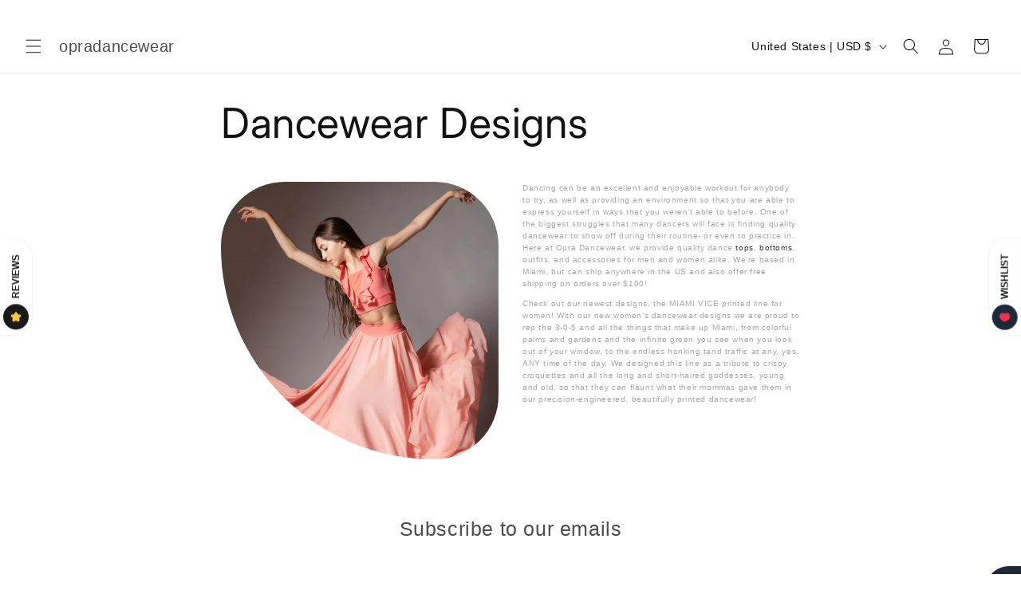

--- FILE ---
content_type: text/css
request_url: https://www.opradancewear.com/cdn/shop/t/20/assets/component-localization-form.css?v=120620094879297847921716477811
body_size: 1147
content:
.localization-form{display:flex;flex-direction:column;flex:auto 1 0;padding:1rem;margin:0 auto}.localization-form:only-child{display:inline-flex;flex-wrap:wrap;flex:initial;padding:1rem 0}.localization-form:only-child .button,.localization-form:only-child .localization-form__select{margin:1rem 1rem .5rem;flex-grow:1}@media screen and (min-width: 750px){.localization-form{padding:1rem 2rem 1rem 0}.localization-form:first-of-type{padding-left:0}.localization-form:only-child{justify-content:start;width:auto;margin:0 1rem 0 0}.localization-form:only-child .button,.localization-form:only-child .localization-form__select{margin:1rem 0}}.localization-form .button{padding:1rem}.localization-form__currency{opacity:0;transition:opacity .15s cubic-bezier(.25,.46,.45,.94);white-space:nowrap;padding-right:1.7rem}@media screen and (max-width: 749px){.localization-form .button{word-break:break-all}.localization-form__currency{opacity:1}}.localization-form__select{border-radius:var(--inputs-radius-outset);position:relative;margin-bottom:1.5rem;padding-left:1rem;text-align:left;min-height:calc(4rem + var(--inputs-border-width) * 2);min-width:calc(7rem + var(--inputs-border-width) * 2)}.disclosure__button.localization-form__select{padding:calc(2rem + var(--inputs-border-width));background:rgb(var(--color-background))}.localization-form__select .icon-caret{position:absolute;content:"";height:.6rem;right:calc(var(--inputs-border-width) + 1.5rem);top:calc(50% - .2rem)}.localization-selector.link{text-decoration:none;appearance:none;-webkit-appearance:none;-moz-appearance:none;color:rgb(var(--color-foreground));width:100%;padding-right:4rem;padding-bottom:1.5rem}.disclosure .localization-form__select{padding-top:1.5rem}.localization-selector option{color:#000}.localization-selector+.disclosure__list-wrapper{opacity:1;animation:animateLocalization var(--duration-default) ease}.disclosure{position:relative}.disclosure__button{align-items:center;cursor:pointer;display:flex;height:4rem;padding:0 1.5rem;font-size:1.3rem;background-color:transparent}.disclosure__list-wrapper{border-width:var(--popup-border-width);border-style:solid;border-color:rgba(var(--color-foreground),var(--popup-border-opacity));overflow:hidden;position:absolute;bottom:100%;transform:translateY(-1rem);z-index:2;background-color:rgb(var(--color-background));border-radius:var(--popup-corner-radius);box-shadow:var(--popup-shadow-horizontal-offset) var(--popup-shadow-vertical-offset) var(--popup-shadow-blur-radius) rgba(var(--color-shadow),var(--popup-shadow-opacity));max-height:27.5rem}.disclosure__list{position:relative;overflow-y:auto;font-size:1.4rem;padding-bottom:.5rem;padding-top:.5rem;scroll-padding:.5rem 0;max-height:20.5rem;max-width:25.5rem;min-width:12rem;width:max-content}.country-selector__list{padding-bottom:.95rem;padding-top:0}.country-selector__list--with-multiple-currencies{width:25.5rem}.country-selector__close-button{display:none}.country-filter{display:flex;justify-content:end;align-items:center;gap:.5rem;padding:1.5rem 1.5rem .6rem;position:sticky;top:-.02rem;background-color:rgb(var(--color-background));z-index:6}.country-filter__reset-button,.country-filter__search-icon{right:calc(var(--inputs-border-width));top:var(--inputs-border-width)}.country-filter__reset-button:not(:focus-visible):after,.country-filter__reset-button:not(:focus):after{display:block;height:calc(100% - 1.8rem);content:"";position:absolute;right:0}.country-filter__reset-button:focus,.country-filter__reset-button:focus-visible{background-color:rgb(var(--color-background));z-index:4}.country-filter__reset-button:not(:focus-visible):not(.focused){box-shadow:inherit;background-color:inherit}.country-filter__reset-button:hover .icon{transform:scale(1.07)}.country-filter__reset-button .icon.icon-close,.country-filter__search-icon .icon{height:1.8rem;width:1.8rem;stroke-width:.1rem}.country-filter__search-icon{transition:opacity var(--duration-short) ease,visibility var(--duration-short) ease;opacity:1;visibility:visible;pointer-events:none;cursor:text}.country-filter__search-icon--hidden{opacity:0;visibility:hidden}@media screen and (max-width: 749px){.disclosure__list-wrapper.country-selector:not([hidden])+.country-selector__overlay:empty{display:block}.country-selector__overlay{position:fixed;top:0;left:0;width:100%;height:100%;background-color:rgba(var(--color-foreground),.5);z-index:3;animation:animateLocalization var(--duration-default) ease}.disclosure__list-wrapper.country-selector{position:fixed;bottom:-1rem;left:0;width:100%;height:80%;max-height:80vh;border-radius:0;border:none;box-shadow:none;z-index:4}.disclosure__list.country-selector__list{max-height:85%;min-width:100%;margin-bottom:0;z-index:5}.country-selector__close-button.link{display:flex;justify-content:center;align-items:center;padding:0rem;background-color:transparent;height:4.4rem;width:4.4rem}.country-selector__close-button .icon{width:2rem;height:2rem}.country-filter{padding:1.5rem 2rem .6rem 1.5rem}}@media screen and (min-width: 750px){.country-filter--no-padding{padding:0}}.countries{padding-top:.6rem}.popular-countries{border-bottom:1px solid rgba(var(--color-foreground),.2);padding-bottom:.6rem;padding-top:.6rem}.disclosure__item{position:relative}.disclosure__link{display:grid;grid-template-columns:auto 1fr auto;gap:.5rem;padding:.9rem 1.5rem;text-decoration:none;line-height:calc(1 + .8 / var(--font-body-scale));color:rgba(var(--color-foreground),.75);word-break:break-word}.disclosure__link:hover{color:rgb(var(--color-foreground))}.disclosure__link .icon-checkmark{width:1rem;margin-right:.2rem}.disclosure__link:hover .localization-form__currency,.disclosure__link:focus-visible .localization-form__currency,.disclosure__link:focus .localization-form__currency{display:inline-block;opacity:1}.disclosure__button[aria-expanded=true] .icon-caret{transform:rotate(180deg)}.header-localization .localization-form:only-child{margin:0;padding:0}.header-localization .disclosure .localization-form__select{font-size:1.4rem;letter-spacing:.06rem;height:auto;min-height:initial;background:transparent}.header-localization .disclosure .localization-form__select:hover{text-decoration:underline}.header-localization .localization-form__select.link:after,.header-localization .localization-form__select.link:before{box-shadow:none}.header-localization .localization-form__select.link:focus-visible{outline:.2rem solid rgba(var(--color-foreground),.5);outline-offset:-.2rem;box-shadow:0 0 .2rem rgba(var(--color-foreground),.3)}.desktop-localization-wrapper{display:flex;flex-wrap:wrap;justify-content:flex-end}.desktop-localization-wrapper .localization-selector+.disclosure__list-wrapper{animation:animateMenuOpen var(--duration-default) ease}.desktop-localization-wrapper .localization-form:only-child{padding:0}.header-localization:not(.menu-drawer__localization){align-items:center}.js .header-localization:not(.menu-drawer__localization) .localization-form__select{padding:0 2.7rem 0 1.2rem;width:max-content;height:3.8rem}.header-localization:not(.menu-drawer__localization) .localization-form:only-child .localization-form__select{margin:0}.header-localization:not(.menu-drawer__localization).localization-form__select>span{max-width:20ch;white-space:nowrap;text-overflow:ellipsis;overflow:hidden}.header-localization:not(.menu-drawer__localization) localization-form:only-child .localization-form__select>span{max-width:26ch}.header-localization:not(.menu-drawer__localization) .localization-form__select .icon-caret{right:.8rem}.header-localization:not(.menu-drawer__localization) .disclosure__list-wrapper{bottom:initial;top:100%;right:0;transform:translateY(0)}@media screen and (min-width: 990px){.menu-drawer__localization{display:none}}.menu-drawer__localization localization-form{display:block}.menu-drawer__localization .localization-form__select{background-color:initial;margin-top:0;padding:1rem 3.6rem 1rem 0rem}.menu-drawer__localization .localization-form{padding:0}.menu-drawer__localization .localization-form:only-child .localization-form__select{margin:0}.menu-drawer__localization+.list-social{margin-top:1rem}
/*# sourceMappingURL=/cdn/shop/t/20/assets/component-localization-form.css.map?v=120620094879297847921716477811 */
